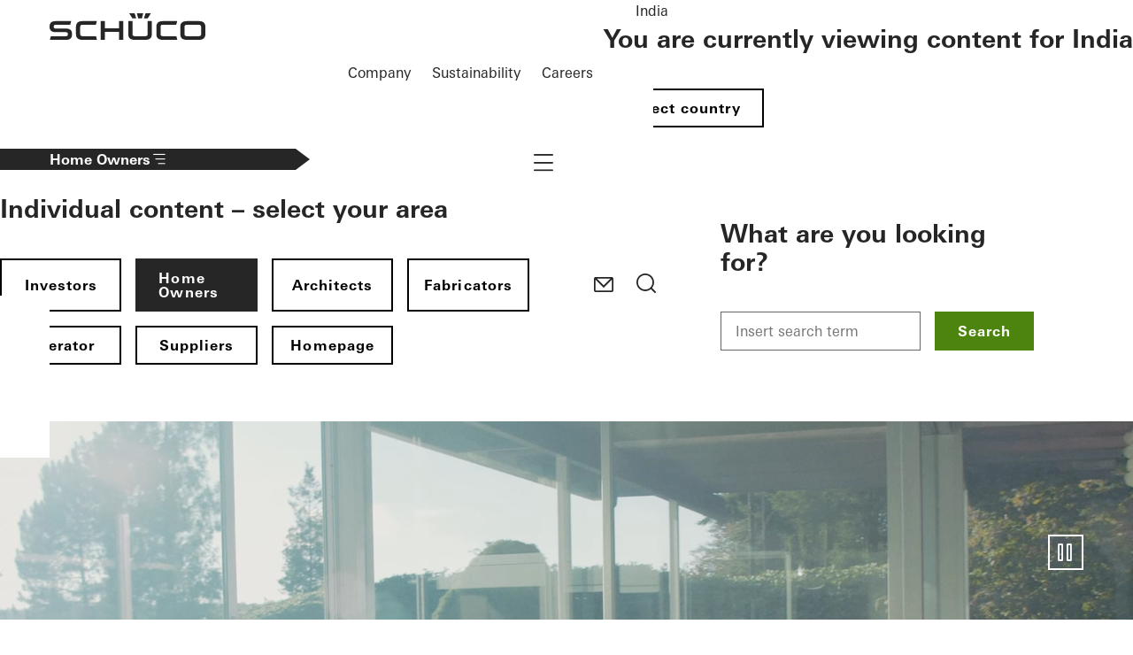

--- FILE ---
content_type: text/html;charset=UTF-8
request_url: https://www.schueco.com/in/home-owners
body_size: 18067
content:

<!DOCTYPE html>
<html lang="en-IN" dir="ltr"    class="no-js sc-web">
<head >
<meta charset="UTF-8">
<meta name="viewport" content="width=device-width, initial-scale=1">
<title >Home Owners</title>
<script src="/resource/themes/web/js/lazy-4632198-42.js" ></script>
<script>document.documentElement.className = document.documentElement.className.replace(/no-js/, "js");</script>
<style>
@charset "UTF-8";@font-face{font-family:schueco-iconfont;src:url() format("truetype"),url() format("woff"),url() format("woff2")}i[class*=" icon-"]:before,i[class^=icon-]:before{-webkit-font-smoothing:antialiased;-moz-osx-font-smoothing:grayscale;font-family:schueco-iconfont!important;font-style:normal;font-variant:normal;font-weight:400!important;line-height:1;text-transform:none}.icon-zip-search:before{content:""}.icon-youtube:before{content:""}.icon-www:before{content:""}.icon-workplace:before{content:""}.icon-upload:before{content:""}.icon-search:before{content:""}.icon-play:before{content:""}.icon-pinterest:before{content:""}.icon-phone:before{content:""}.icon-pause:before{content:""}.icon-navi:before{content:""}.icon-navi-2:before{content:""}.icon-mail:before{content:""}.icon-login:before{content:""}.icon-linkedin:before{content:""}.icon-link-popup:before{content:""}.icon-link-external:before{content:""}.icon-link-download:before{content:""}.icon-instagram:before{content:""}.icon-info:before{content:""}.icon-ico-plus:before{content:""}.icon-fax:before{content:""}.icon-facebook:before{content:""}.icon-edit:before{content:""}.icon-compare:before{content:""}.icon-close:before,:has(#se-01-navigation-main:checked) .main-header label[for=se-01-navigation-main] i.icon-navi:before{content:""}.icon-chevron-up:before{content:""}.icon-chevron-right:before{content:""}.icon-chevron-left:before{content:""}.icon-chevron-down:before{content:""}.icon-check:before{content:""}.icon-arrow-up:before{content:""}.icon-arrow-right:before{content:""}.icon-arrow-left:before{content:""}.icon-arrow-external:before{content:""}.icon-arrow-down:before{content:""}.icon-3point:before{content:""}.icon{font-size:2rem}.se-01-navigation-main .se-09-popover a.se-btn .icon,.se-btn .icon{display:flex;font-size:28px;padding:6px;place-content:center}button{color:#262626}svg,svg *{fill:#262626}html{scroll-behavior:smooth}*{box-sizing:border-box}button{appearance:none;background:none;border:0;cursor:pointer;font:inherit;margin:0;outline:none;padding:0}.logo{display:inline-block;height:22px}.logo img{height:100%}a{color:inherit;text-decoration:none}.email{overflow-wrap:anywhere;word-break:normal}main :first-child{margin-top:0}input{border:none;color:#262626}[hidden]{display:none!important}body{background-color:#fff;color:#262626;margin:0;padding:0}.se-01-navigation-main .se-09-popover a.se-btn,.se-btn{display:inline-grid;flex-shrink:0;font-family:Univers Bold,Univers Bold Fallback,sans-serif;font-size:1rem;gap:1em;letter-spacing:1.04px;line-height:1;padding:12px 24px;place-content:center;text-align:left;transition:.4s;width:-moz-fit-content;width:fit-content}.se-btn--primary{background:#4c840d;border:2px solid #4c840d;color:#fff}.se-btn--primary:focus-visible{border-color:#00a2d1}.se-btn--primary--active,.se-btn--primary:active,.se-btn--primary[active=true]{background:#78b928;border-color:#78b928;color:#fff}.se-btn--primary--hover,.se-btn--primary:hover{background:#666;border-color:#666;color:#fff}.se-btn--primary:disabled,.se-btn--primary[disabled]{background:#e6e6e6;border-color:#e6e6e6;color:#999;cursor:not-allowed;pointer-events:none}.se-01-navigation-main .se-09-popover a.se-btn--secondary,.se-btn--secondary{border:2px solid #000;color:#000}.se-01-navigation-main .se-09-popover a.se-btn--secondary:focus-visible,.se-btn--secondary:focus-visible{border-color:#00a2d1}.se-01-navigation-main .se-09-popover a.se-btn--secondary:active,.se-01-navigation-main .se-09-popover a.se-btn--secondary[active=true],.se-btn--secondary--active,.se-btn--secondary:active,.se-btn--secondary[active=true]{background:#262626;border-color:#262626;color:#fff}.se-01-navigation-main .se-09-popover a.se-btn--secondary:hover,.se-btn--secondary--hover,.se-btn--secondary:hover{background:#666;border-color:#666;color:#fff}.se-01-navigation-main .se-09-popover a.se-btn--secondary:disabled,.se-01-navigation-main .se-09-popover a.se-btn--secondary[disabled],.se-btn--secondary:disabled,.se-btn--secondary[disabled]{border-color:#e6e6e6;color:#e6e6e6;cursor:not-allowed;pointer-events:none}.se-btn--secondary--dark{border-color:#fff;color:#fff}.se-btn--secondary--dark:hover{border-color:#666}.se-icon-button:not(.se-btn){padding:4px}.se-01-navigation-main .se-09-popover a.se-icon-button.se-btn,.se-icon-button.se-btn{align-items:center;display:flex;flex-direction:row;justify-content:center}.se-01-navigation-main .se-09-popover a.se-icon-button.se-btn:not(.se-icon-button--feature-flag),.se-icon-button.se-btn:not(.se-icon-button--feature-flag){padding:4px 12px}.se-icon-button.se-btn:not(.se-icon-button--feature-flag)[data-has-label]{padding-right:24px}.se-icon-button.se-btn.se-icon-button--feature-flag[data-has-label]{padding-block:8px}.se-icon-button.se-btn.se-icon-button--feature-flag[data-has-icon]{gap:8px}.se-icon-button.se-btn.se-icon-button--feature-flag[data-has-icon] i,.se-icon-button.se-btn.se-icon-button--feature-flag[data-has-icon] img{max-height:24px;max-width:24px;padding:0}.se-icon-button.se-btn.se-icon-button--feature-flag[data-has-icon]:not([data-has-label]){padding:8px}.se-icon-button.se-btn.se-icon-button--feature-flag[data-has-icon]:not([data-has-label]) i,.se-icon-button.se-btn.se-icon-button--feature-flag[data-has-icon]:not([data-has-label]) img{max-height:calc($icon-button-icon-size + 4px);max-width:calc($icon-button-icon-size + 4px)}.se-icon-button .icon{font-size:1.75rem;height:1.75rem}a,abbr,acronym,address,applet,article,aside,audio,b,big,blockquote,body,canvas,caption,center,cite,code,dd,del,details,dfn,div,dl,dt,em,embed,fieldset,figcaption,figure,footer,form,h1,h2,h3,h4,h5,h6,header,hgroup,html,i,iframe,img,ins,kbd,label,legend,li,mark,menu,nav,object,ol,output,p,pre,q,ruby,s,samp,section,small,span,strike,strong,sub,summary,table,tbody,td,tfoot,th,thead,time,tr,tt,u,ul,var,video{border:0;font-size:100%;font:inherit;margin:0;padding:0;vertical-align:baseline}article,aside,details,figcaption,figure,footer,header,hgroup,menu,nav,section{display:block}body{hyphens:auto;line-height:1}ol,ul{list-style:none}blockquote,q{quotes:none}blockquote:after,blockquote:before,q:after,q:before{content:none}table{border-collapse:collapse;border-spacing:0}details>summary{cursor:pointer;list-style:none}details summary::-webkit-details-marker{display:none}input:focus-visible,select:focus-visible{outline:2px solid #00a2d1}.icon{display:grid;place-items:center}.skip-link,.sr-only{clip:rect(0,0,0,0);border-width:0;height:1px;margin:-1px;overflow:hidden;padding:0;position:absolute;white-space:nowrap;width:1px}.not-sry-only,.skip-link:focus{clip:auto;height:auto;margin:0;overflow:visible;padding:0;position:static;white-space:normal;width:auto}nav ul{list-style:none;margin:0;padding-left:0}.se-01-navigation-main,.se-01-navigation-main .desktop-level-2-flyout-container[open],.se-01-navigation-main .se-04-main-navigation-flyout,.se-05-breadcrumb .se-05-breadcrumb-list-container{-ms-overflow-style:none;scrollbar-width:none}.se-01-navigation-main .desktop-level-2-flyout-container[open]::-webkit-scrollbar,.se-01-navigation-main .se-04-main-navigation-flyout::-webkit-scrollbar,.se-01-navigation-main::-webkit-scrollbar,.se-05-breadcrumb .se-05-breadcrumb-list-container::-webkit-scrollbar{display:none}.web-animation--img-kb,.web-animation--img-kb .ci-image-wrapper{overflow:hidden}.web-animation--img-kb img{margin-inline-start:0;position:relative;transform-origin:top right;transition-delay:0s;transition-duration:.8s;transition-property:all;transition-timing-function:ease-in-out;width:100%}.web-animation--img-kb:hover img{transform:scale(1.03)}.se-05-breadcrumb{backdrop-filter:blur(.35rem);-webkit-backdrop-filter:blur(.35rem)}.ci-image-wrapper img{display:block;height:100%;max-width:100%;object-fit:cover;width:100%}.ci-image-wrapper.sco-media-cover{inset:0;object-fit:cover;position:absolute}.ci-image-wrapper.sco-media-contain img{object-fit:contain}.sco-media-video-wrapper{position:relative}.sco-media-video-wrapper video{display:block;height:100%;object-fit:cover;width:100%}.sco-media-video-wrapper .sco-media-youtube-video{aspect-ratio:16/9;display:block;height:100%;width:100%}.sco-media-video-wrapper .sco-media-youtube-consent{align-items:center;display:none;flex-direction:column;height:100%;left:0;pointer-events:none;position:absolute;top:0;width:100%}.sco-media-video-wrapper .sco-media-youtube-consent.visible{display:flex}.sco-media-video-wrapper .sco-media-youtube-consent:before{background:rgba(0,0,0,.7);content:"";height:100%;left:0;pointer-events:none;position:absolute;top:0;width:100%;z-index:1}.sco-media-video-wrapper .sco-media-youtube-consent img{height:100%;left:0;position:absolute;top:0;width:100%}.sco-media-video-wrapper .sco-media-youtube-consent-button{pointer-events:all;z-index:1}.web-module-background-image{position:relative}.web-module-background-image:after{background:linear-gradient(180deg,transparent 30%,rgba(0,0,0,.6));background:linear-gradient(0deg,transparent 30%,rgba(0,0,0,.6));content:"";inset:0;min-height:50%;position:absolute}.sco-video-button-play{align-items:center;border-color:#fff;bottom:32px;color:#fff;display:flex;height:40px;justify-content:center;padding:0;position:absolute;right:24px;transition:all .4s,right 0s,bottom 0s;width:40px;z-index:1}@media (min-width:650px){.sco-video-button-play{bottom:32px;right:40px}}@media (min-width:900px){.sco-video-button-play{bottom:40px;right:56px}}@media (min-width:1440px){.sco-video-button-play{bottom:40px;right:80px}}.web-module-wrapper{margin-inline:auto;max-width:2560px;scroll-margin-top:var(--se-01-header-height,100px)}.web-module-content,.web-module-content-wrapper{position:relative}.web-module-background--white{background-color:#fff}.web-module-background--light-gray{background-color:#e6e6e6}.web-module-background--paper-gray{background-color:#f2f2f2}.web-module-background--green{background-color:#4c840d}.web-module-background-image{height:100%;left:0;overflow:hidden;position:absolute;top:0;width:100%}.web-module-background-image img{filter:blur(.5rem);height:100%;object-fit:cover;width:100%}.web-module-footer,.web-module-header{position:relative}.web-module-footer .web-module-footer-content,.web-module-footer .web-module-header-content,.web-module-header .web-module-footer-content,.web-module-header .web-module-header-content{display:flex;flex-direction:column;gap:16px;padding-block-end:32px}@media (min-width:650px){.web-module-footer .web-module-footer-content,.web-module-footer .web-module-header-content,.web-module-header .web-module-footer-content,.web-module-header .web-module-header-content{gap:24px;padding-block-end:40px}}.web-module-footer .web-module-header-content,.web-module-header .web-module-header-content{max-width:100%;width:80ch}.web-module-content-wrapper:has(.web-module-background-image) .web-module-footer,.web-module-content-wrapper:has(.web-module-background-image) .web-module-header{color:#fff}.web-module-spacing--placement-inner,.web-module-wrapper{padding-inline:8px}@media (min-width:650px){.web-module-spacing--placement-inner,.web-module-wrapper{padding-inline:16px}}@media (min-width:1120px){.web-module-spacing--placement-inner,.web-module-wrapper{padding-inline:24px}}.web-module-spacing--module-outer,.web-module-wrapper{margin-block:8px}@media (min-width:650px){.web-module-spacing--module-outer,.web-module-wrapper{margin-block:16px}}@media (min-width:1120px){.web-module-spacing--module-outer,.web-module-wrapper{margin-block:24px}}.web-module-content-wrapper,.web-module-spacing--module-inner,.web-module-spacing--module-inner-none .web-module-header,.web-module-spacing--module-inner-x-only,.web-module-spacing--module-inner-x-only .web-module-header,.web-module-spacing--module-inner-y-only,.web-module-spacing--module-inner-y-only .web-module-header{padding:32px 24px}@media (min-width:650px){.web-module-content-wrapper,.web-module-spacing--module-inner,.web-module-spacing--module-inner-none .web-module-header,.web-module-spacing--module-inner-x-only,.web-module-spacing--module-inner-x-only .web-module-header,.web-module-spacing--module-inner-y-only,.web-module-spacing--module-inner-y-only .web-module-header{padding:40px}}@media (min-width:1120px){.web-module-content-wrapper,.web-module-spacing--module-inner,.web-module-spacing--module-inner-none .web-module-header,.web-module-spacing--module-inner-x-only,.web-module-spacing--module-inner-x-only .web-module-header,.web-module-spacing--module-inner-y-only,.web-module-spacing--module-inner-y-only .web-module-header{padding:56px}}@media (min-width:1440px){.web-module-content-wrapper,.web-module-spacing--module-inner,.web-module-spacing--module-inner-none .web-module-header,.web-module-spacing--module-inner-x-only,.web-module-spacing--module-inner-x-only .web-module-header,.web-module-spacing--module-inner-y-only,.web-module-spacing--module-inner-y-only .web-module-header{padding:80px}}.web-module-content-wrapper .web-module-content,.web-module-spacing--module-inner .web-module-content,.web-module-spacing--module-inner-none .web-module-header .web-module-content,.web-module-spacing--module-inner-x-only .web-module-content,.web-module-spacing--module-inner-y-only .web-module-content{margin:auto;max-width:1440px}.web-module-spacing--module-inner-y-only{padding-inline:0}.web-module-spacing--module-inner-y-only .web-module-header{padding-block:0}.web-module-spacing--module-inner-y-only>.web-module-content{max-width:none}.web-module-spacing--module-inner-x-only{padding-block:0}.web-module-spacing--module-inner-x-only .web-module-header{padding-inline:0}.web-module-spacing--module-inner-none{padding:0}.web-module-spacing--module-inner-none .web-module-header{padding-block-end:0}.web-module-spacing--module-inner-none>.web-module-content{max-width:none}.main-header{background:#fff;display:flex;flex-wrap:wrap;justify-content:space-between;position:sticky;top:0;z-index:10}@media print{.main-header{position:relative}}.main-header:has(.se-05-breadcrumb){margin-bottom:3rem}@media (min-width:900px){.main-header:has(.se-05-breadcrumb){margin-bottom:4rem}}@media (max-width:899px){.main-header{align-items:center;flex-wrap:wrap;justify-content:flex-start}.main-header label[for=se-01-navigation-main]{display:grid;order:3;place-content:center}}.main-header label[for=se-01-navigation-main] i.icon-navi{font-size:2rem}.main-header .logo{align-items:flex-end;display:grid;font-size:22px;height:auto;margin-block:16px;margin-left:24px;margin-right:16px;max-height:44px;max-width:130px;place-content:start}@media (min-width:650px){.main-header .logo{font-size:24px;margin-block:18px;margin-left:40px;max-height:48px;max-width:141px}}@media (min-width:900px){.main-header .logo{margin-left:56px}}@media (min-width:1120px){.main-header .logo{font-size:30px;margin-block:24px;max-height:60px;max-width:180px}}@media (min-width:1440px){.main-header .logo{margin-left:80px}}.main-header .logo img{height:100%;object-fit:contain;width:100%}.main-header.minimal-header{align-items:center}.main-header.minimal-header .header-navigation-container{width:auto}@media (min-width:900px){.main-header.minimal-header .meta-navigation{display:none}}.main-header.minimal-header .targetgroup-navigation{display:none}@media (min-width:650px){.main-header.minimal-header .logo{margin-block:16px}}@media (min-width:1120px){.main-header.minimal-header .logo{font-size:24px;max-height:48px;max-width:141px}}.main-header .header-navigation-container{display:flex;flex-grow:1;margin-right:24px}@media (max-width:899px){.main-header .header-navigation-container{justify-content:end}}@media (min-width:650px){.main-header .header-navigation-container{margin-right:40px}}@media (min-width:900px){.main-header .header-navigation-container{margin-right:56px;width:100%}}@media (min-width:1440px){.main-header .header-navigation-container{margin-right:80px}}.main-header:after{box-shadow:0 4px 24px 0 rgba(0,0,0,.15);content:"";display:block;height:100%;inset:0 0 auto;pointer-events:none;position:absolute}.icon-navigation{display:flex;gap:12px;justify-content:flex-end;margin-right:12px}@media (min-width:900px){.icon-navigation{gap:0;margin-right:0}}.icon-navigation li,.icon-navigation ul{display:contents}.icon-navigation--link{display:grid;place-content:center}@media (min-width:900px){.icon-navigation--link{padding:6px 12px 10px}}.icon-navigation--link picture{display:grid;place-items:center}.icon-navigation--link img{height:32px;width:32px}.se-01-navigation-main{flex-basis:auto;flex-grow:1;font-size:18px}.se-01-navigation-main .se-01-navigation-main-title{display:none}@media (max-width:899px){.se-01-navigation-main{background:#fff;border-top:1px solid #e6e6e6;inset:54px 0 0 0;justify-content:stretch;overflow-y:auto;padding:0 16px 16px;position:fixed;z-index:1}.se-01-navigation-main:has([name=level-1]:open){padding-top:80px}.se-01-navigation-main .se-01-navigation-main-title{display:block;font-family:Univers Bold,Univers Bold Fallback,sans-serif;margin-block-start:16px;padding-block:12px}}@media (min-width:900px){.se-01-navigation-main{display:flex;justify-content:center;margin-inline:40px}.se-01-navigation-main [name=level-0]>.desktop-level-2-flyout-container[open],.se-01-navigation-main [name=level-0]>.se-04-main-navigation-flyout{height:calc(var(--vh, 1vh)*100 - 100%);top:100%}.se-01-navigation-main .se-01-main-navigation-item>a,.se-01-navigation-main [name=level-1]>.desktop-level-2-flyout-container[open],.se-01-navigation-main [name=level-1]>.se-04-main-navigation-flyout{display:none}}.se-01-navigation-main li:not(:has(>.flyout-headline)){border-bottom:1px solid #e6e6e6}.se-01-navigation-main .location-language-selector-button,.se-01-navigation-main .se-04-main-navigation-flyout--back-button,.se-01-navigation-main a,.se-01-navigation-main summary{align-items:center;display:flex;gap:16px;justify-content:space-between;min-width:max-content;padding:8px 16px 12px}.minimal-header .se-01-navigation-main .location-language-selector-button,.minimal-header .se-01-navigation-main .se-04-main-navigation-flyout--back-button,.minimal-header .se-01-navigation-main a,.minimal-header .se-01-navigation-main summary{padding-block:10px}.se-01-navigation-main .se-09-popover a:after{content:none}.se-01-navigation-main .icon{font-size:1.25rem;transition:.2s ease-in-out}@media (max-width:899px){.se-01-navigation-main .se-01-main-navigation{flex:100%;position:relative}}@media (min-width:900px){.se-01-navigation-main .se-01-main-navigation{display:flex}.se-01-navigation-main .se-01-main-navigation li{display:contents;font-family:Univers Bold,Univers Bold Fallback,sans-serif}.se-01-navigation-main .se-01-main-navigation [name=level-0]>.desktop-level-2-flyout-container[open],.se-01-navigation-main .se-01-main-navigation [name=level-0]>.se-04-main-navigation-flyout{border-top:1px solid #e6e6e6}.se-01-navigation-main .se-01-main-navigation [name=level-0]>.desktop-level-2-flyout-container[open] li,.se-01-navigation-main .se-01-main-navigation [name=level-0]>.se-04-main-navigation-flyout li{display:contents;font-family:Univers,Univers Regular Fallback,sans-serif}.se-01-navigation-main .se-01-main-navigation [name=level-0]>summary{display:none}}.se-01-navigation-main .desktop-level-2-flyout-container[open],.se-01-navigation-main .se-04-main-navigation-flyout{background-color:#fff;display:flex;flex-direction:column;font-weight:400;min-width:-moz-fit-content;min-width:fit-content;overflow-y:auto;position:absolute;z-index:1}@media (max-width:899px){.se-01-navigation-main .desktop-level-2-flyout-container[open],.se-01-navigation-main .se-04-main-navigation-flyout{inset:0}}@media (min-width:900px){.se-01-navigation-main .desktop-level-2-flyout-container[open],.se-01-navigation-main .se-04-main-navigation-flyout{border-left:1px solid #e6e6e6;height:100%;left:0;min-width:unset;padding:80px;width:50%}.se-01-navigation-main .desktop-level-2-flyout-container[open] .desktop-level-2-flyout-container[open],.se-01-navigation-main .desktop-level-2-flyout-container[open] .se-04-main-navigation-flyout,.se-01-navigation-main .se-04-main-navigation-flyout .desktop-level-2-flyout-container[open],.se-01-navigation-main .se-04-main-navigation-flyout .se-04-main-navigation-flyout{left:100%;top:0}.se-01-navigation-main .desktop-level-2-flyout-container[open] a,.se-01-navigation-main .desktop-level-2-flyout-container[open] summary,.se-01-navigation-main .se-04-main-navigation-flyout a,.se-01-navigation-main .se-04-main-navigation-flyout summary{min-width:unset}}@media (min-width:1440px){.se-01-navigation-main .desktop-level-2-flyout-container[open],.se-01-navigation-main .se-04-main-navigation-flyout{width:640px}}.se-01-navigation-main .se-04-main-navigation-flyout--back-button .icon{rotate:180deg}@media (max-width:899px){.se-01-navigation-main .se-04-main-navigation-flyout--back-button .icon{font-size:1.5rem;margin-inline:0 .75rem}.se-01-navigation-main .se-04-main-navigation-flyout--back-button .icon:before{content:""}}@media (min-width:900px){.se-01-navigation-main .se-04-main-navigation-flyout--back-button{display:none}}.se-01-navigation-main .flyout-headline{color:#000;justify-content:flex-start;margin-bottom:1rem;padding:1.125rem 2.5rem}.se-01-navigation-main .flyout-headline .icon{font-size:1.5rem;margin-inline:-1.5rem .5rem}.se-01-navigation-main .flyout-backdrop{backdrop-filter:blur(.5rem);-webkit-backdrop-filter:blur(.5rem);height:calc(var(--vh, 1vh)*100);inset:100% 0 0;position:absolute;z-index:-1}@media (max-width:899px){.se-01-navigation-main .flyout-backdrop{display:none}}.se-01-navigation-main .flyout-close{color:#000;cursor:pointer;position:absolute;right:80px;top:40px;translate:0 -50%}@media (max-width:899px){.se-01-navigation-main .flyout-close{display:none}}@media (min-width:900px){.se-01-navigation-main .desktop-level-2-flyout-container[open],.se-01-navigation-main .desktop-level-2-flyout-container[open] .overflow-indicator{left:50%}}@media (min-width:1440px){.se-01-navigation-main .desktop-level-2-flyout-container[open],.se-01-navigation-main .desktop-level-2-flyout-container[open] .overflow-indicator{left:640px}}@media (min-width:900px){.hide-desktop{display:none}}.icon-navigation--link,.meta-navigation a:not(.se-btn),.meta-navigation button:not(.se-09-popover-close-btn),.se-01-navigation-main .flyout-headline,.se-01-navigation-main .location-language-selector-button,.se-01-navigation-main .se-04-main-navigation-flyout--back-button,.se-01-navigation-main a,.se-01-navigation-main summary{border-color:transparent;position:relative}.icon-navigation--link:after,.meta-navigation a:not(.se-btn):after,.meta-navigation button:not(.se-09-popover-close-btn):after,.se-01-navigation-main .flyout-headline:after,.se-01-navigation-main .location-language-selector-button:after,.se-01-navigation-main .se-04-main-navigation-flyout--back-button:after,.se-01-navigation-main a:after,.se-01-navigation-main summary:after{background-color:currentColor;content:"";display:block;height:2px;inset:auto 50% 0 50%;position:absolute;transition:inset .3s}@media (hover:hover) and (pointer:fine){.icon-navigation--link:active,.icon-navigation--link:focus-visible,.icon-navigation--link:hover,.meta-navigation a:active:not(.se-btn),.meta-navigation a:focus-visible:not(.se-btn),.meta-navigation a:hover:not(.se-btn),.meta-navigation button:active:not(.se-09-popover-close-btn),.meta-navigation button:focus-visible:not(.se-09-popover-close-btn),.meta-navigation button:hover:not(.se-09-popover-close-btn),.se-01-navigation-main .flyout-headline:active,.se-01-navigation-main .flyout-headline:focus-visible,.se-01-navigation-main .flyout-headline:hover,.se-01-navigation-main .location-language-selector-button:active,.se-01-navigation-main .location-language-selector-button:focus-visible,.se-01-navigation-main .location-language-selector-button:hover,.se-01-navigation-main .se-04-main-navigation-flyout--back-button:active,.se-01-navigation-main .se-04-main-navigation-flyout--back-button:focus-visible,.se-01-navigation-main .se-04-main-navigation-flyout--back-button:hover,.se-01-navigation-main a:active,.se-01-navigation-main a:focus-visible,.se-01-navigation-main a:hover,.se-01-navigation-main summary:active,.se-01-navigation-main summary:focus-visible,.se-01-navigation-main summary:hover{color:#000}.icon-navigation--link:active:after,.icon-navigation--link:focus-visible:after,.icon-navigation--link:hover:after,.meta-navigation a:not(.se-btn):active:after,.meta-navigation a:not(.se-btn):focus-visible:after,.meta-navigation a:not(.se-btn):hover:after,.meta-navigation button:not(.se-09-popover-close-btn):active:after,.meta-navigation button:not(.se-09-popover-close-btn):focus-visible:after,.meta-navigation button:not(.se-09-popover-close-btn):hover:after,.se-01-navigation-main .flyout-headline:active:after,.se-01-navigation-main .flyout-headline:focus-visible:after,.se-01-navigation-main .flyout-headline:hover:after,.se-01-navigation-main .location-language-selector-button:active:after,.se-01-navigation-main .location-language-selector-button:focus-visible:after,.se-01-navigation-main .location-language-selector-button:hover:after,.se-01-navigation-main .se-04-main-navigation-flyout--back-button:active:after,.se-01-navigation-main .se-04-main-navigation-flyout--back-button:focus-visible:after,.se-01-navigation-main .se-04-main-navigation-flyout--back-button:hover:after,.se-01-navigation-main a:active:after,.se-01-navigation-main a:focus-visible:after,.se-01-navigation-main a:hover:after,.se-01-navigation-main summary:active:after,.se-01-navigation-main summary:focus-visible:after,.se-01-navigation-main summary:hover:after{inset:auto 0 0 0}}.active.icon-navigation--link,.icon-navigation--link[active=true],.meta-navigation a.active:not(.se-btn),.meta-navigation a[active=true]:not(.se-btn),.meta-navigation button.active:not(.se-09-popover-close-btn),.meta-navigation button[active=true]:not(.se-09-popover-close-btn),.se-01-navigation-main .active.flyout-headline,.se-01-navigation-main .active.location-language-selector-button,.se-01-navigation-main .active.se-04-main-navigation-flyout--back-button,.se-01-navigation-main .flyout-headline[active=true],.se-01-navigation-main .location-language-selector-button[active=true],.se-01-navigation-main .se-04-main-navigation-flyout--back-button[active=true],.se-01-navigation-main a.active,.se-01-navigation-main a[active=true],.se-01-navigation-main summary.active,.se-01-navigation-main summary[active=true]{color:#000;font-family:Univers Bold,Univers Bold Fallback,sans-serif}.active.icon-navigation--link:after,.icon-navigation--link[active=true]:after,.meta-navigation a.active:not(.se-btn):after,.meta-navigation a:not(.se-btn)[active=true]:after,.meta-navigation button.active:not(.se-09-popover-close-btn):after,.meta-navigation button:not(.se-09-popover-close-btn)[active=true]:after,.se-01-navigation-main .active.flyout-headline:after,.se-01-navigation-main .active.location-language-selector-button:after,.se-01-navigation-main .active.se-04-main-navigation-flyout--back-button:after,.se-01-navigation-main .flyout-headline[active=true]:after,.se-01-navigation-main .location-language-selector-button[active=true]:after,.se-01-navigation-main .se-04-main-navigation-flyout--back-button[active=true]:after,.se-01-navigation-main a.active:after,.se-01-navigation-main a[active=true]:after,.se-01-navigation-main summary.active:after,.se-01-navigation-main summary[active=true]:after{inset:auto 0 0 0}.se-01-navigation-main .flyout-headline,.se-01-navigation-main .location-language-selector-button[active=true],.se-01-navigation-main a[active=true],.se-01-navigation-main summary[active=true]{color:#000}.se-01-navigation-main .flyout-headline:after,.se-01-navigation-main .location-language-selector-button[active=true]:after,.se-01-navigation-main a[active=true]:after,.se-01-navigation-main summary[active=true]:after{inset:auto 0 0 0}@media (min-width:900px){label[for=se-01-navigation-main]:has(~.se-01-navigation-main){display:none}}@media (max-width:899px){.se-01-navigation-main{display:none}#se-01-navigation-main:checked+.se-01-navigation-main{display:flex}}.overflow-indicator{align-items:center;bottom:0;display:none;height:104px;justify-content:center;left:0;overflow:hidden;pointer-events:none;position:fixed;width:100%;z-index:10}.overflow-indicator.active{display:flex}@media (min-width:900px){.overflow-indicator{width:50%}}@media (min-width:1440px){.overflow-indicator{width:640px}}.overflow-indicator .navigation-fade{background-image:linear-gradient(hsla(0,0%,95%,0),#fff);height:100%;width:100%}.overflow-indicator .icon{color:#000;font-size:2rem;position:absolute}.meta-navigation{align-items:center;display:flex;justify-content:flex-end;margin-inline:56px}@media (max-width:899px){.meta-navigation{display:none}}@media (min-width:1440px){.meta-navigation{margin-inline:80px}}.meta-navigation ul{display:contents}.meta-navigation a:not(.se-btn),.meta-navigation button:not(.se-09-popover-close-btn){display:inline-block;line-height:1.5;padding:0 12px 4px}.meta-navigation a:not(.se-btn):after,.meta-navigation button:not(.se-09-popover-close-btn):after{height:1px}.meta-navigation .se-01-navigation-meta-title{display:none}.meta-navigation--mobile{padding-top:32px}@media (max-width:899px){.meta-navigation--mobile{flex:100%}}@media (min-width:900px){.meta-navigation--mobile{display:none}}.meta-navigation--mobile ul{flex:100%}.meta-navigation--mobile .se-01-navigation-meta-title{display:block;font-family:Univers Bold,Univers Bold Fallback,sans-serif;padding-block:12px}@media (max-width:899px){.location-language-selector-button{width:100%}}@media (min-width:900px){.location-language-selector-button{margin-left:24px}}.location-language-selector{display:flex;flex-direction:column;gap:24px}.location-language-selector .headline-4{margin-top:32px}.language-navigation{display:flex;gap:8px}.language-navigation li,.language-navigation ul{display:contents}@media (max-width:899px){.targetgroup-navigation{flex:100%}}.targetgroup-navigation .targetgroup-navigation-button{align-items:center;background-color:#262626;color:#fff;display:flex;flex-direction:row-reverse;gap:.5em;justify-content:flex-end;padding-block:8px;padding-inline:24px;white-space:nowrap}@media (max-width:899px){.targetgroup-navigation .targetgroup-navigation-button{width:100%}}@media (min-width:650px){.targetgroup-navigation .targetgroup-navigation-button{min-width:350px;padding-inline:40px}}@media (min-width:900px){.targetgroup-navigation .targetgroup-navigation-button{clip-path:polygon(0 0,calc(100% - 1em) 0,100% 50%,calc(100% - 1em) 100%,0 100%);padding-left:56px}}@media (min-width:1440px){.targetgroup-navigation .targetgroup-navigation-button{padding-left:80px}}.targetgroup-navigation .targetgroup-navigation-button .icon{font-size:1.25em;line-height:1}.se-05-breadcrumb{background:hsla(0,0%,100%,.8);font-size:1rem;inset:100% 0 auto;padding-block:10px;padding-inline:24px;position:absolute}@media (min-width:650px){.se-05-breadcrumb{padding-inline:40px}}@media (min-width:900px){.se-05-breadcrumb{padding-block:16px;padding-inline:56px}}@media (min-width:1440px){.se-05-breadcrumb{padding-inline:80px}}@media (max-width:899px){.minimal-header .se-05-breadcrumb{display:none}}@media print and (max-width:899px){.minimal-header .se-05-breadcrumb{display:block}}.se-05-breadcrumb .se-05-breadcrumb-list{align-items:center;display:flex;gap:12px}.se-05-breadcrumb .se-05-breadcrumb-list-container{overflow:scroll}.se-05-breadcrumb li{align-items:center;display:flex;gap:12px}.se-05-breadcrumb .current-location,.se-05-breadcrumb a{flex-shrink:0;line-height:1.5rem;white-space:nowrap}@media (min-width:900px){.se-05-breadcrumb .current-location,.se-05-breadcrumb a{line-height:1.75rem}}.se-05-breadcrumb.is-overflown{direction:rtl}.se-05-breadcrumb.is-overflown .se-05-breadcrumb-list{direction:ltr;justify-content:flex-end}.se-05-breadcrumb.is-overflown.overflow-left:before{background-image:linear-gradient(90deg,#fff,transparent);content:"";height:100%;left:24px;pointer-events:none;position:absolute;top:0;width:104px;z-index:1}@media (min-width:650px){.se-05-breadcrumb.is-overflown.overflow-left:before{left:40px}}@media (min-width:900px){.se-05-breadcrumb.is-overflown.overflow-left:before{left:56px}}@media (min-width:1440px){.se-05-breadcrumb.is-overflown.overflow-left:before{left:80px}}.se-05-breadcrumb.is-overflown.overflow-right:after{background-image:linear-gradient(270deg,#fff,transparent);content:"";height:100%;pointer-events:none;position:absolute;right:24px;top:0;width:104px;z-index:1}@media (min-width:650px){.se-05-breadcrumb.is-overflown.overflow-right:after{right:40px}}@media (min-width:900px){.se-05-breadcrumb.is-overflown.overflow-right:after{right:56px}}@media (min-width:1440px){.se-05-breadcrumb.is-overflown.overflow-right:after{right:80px}}.se-05-breadcrumb-divider{background:#000;display:block;height:16px;width:1px}@font-face{ascent-override:91%;descent-override:16%;font-family:Univers Regular Fallback;font-style:normal;font-weight:400;line-gap-override:normal;size-adjust:104%;src:local(Arial)}@font-face{font-display:swap;font-family:Univers;font-style:normal;font-weight:400;src:local("Univers"),url() format("woff2"),url() format("woff")}@font-face{ascent-override:100%;descent-override:normal;font-family:Univers Bold Fallback;font-style:normal;font-weight:700;line-gap-override:2%;size-adjust:91%;src:local("Arial Black")}@font-face{font-display:swap;font-family:Univers Bold;font-style:normal;font-weight:700;src:local("Univers Bold"),local("UniversBold"),url() format("woff2"),url() format("woff")}.headline-0{content:"text-40";font-family:Univers Bold,Univers Bold Fallback,sans-serif;font-size:2.5rem;line-height:3rem}@media (min-width:650px){.headline-0{font-size:3rem;line-height:3.5rem}}@media (min-width:1120px){.headline-0{font-size:3.5rem;line-height:4.25rem}}.headline-1{content:"text-32";font-family:Univers Bold,Univers Bold Fallback,sans-serif;font-size:2rem;line-height:2.375rem}@media (min-width:650px){.headline-1{font-size:2.25rem;line-height:2.75rem}}@media (min-width:1120px){.headline-1{font-size:2.5rem;line-height:3rem}}.headline-2{content:"text-28";font-family:Univers Bold,Univers Bold Fallback,sans-serif;font-size:1.75rem;line-height:2rem}@media (min-width:650px){.headline-2{font-size:1.875rem;line-height:2.25rem}}@media (min-width:1120px){.headline-2{font-size:2rem;line-height:2.375rem}}.headline-3{content:"text-24";font-family:Univers Bold,Univers Bold Fallback,sans-serif;font-size:1.5rem;line-height:1.75rem}@media (min-width:650px){.headline-3{font-size:1.625rem;line-height:1.875rem}}@media (min-width:1120px){.headline-3{font-size:1.75rem;line-height:2rem}}.headline-4{content:"text-20";font-family:Univers Bold,Univers Bold Fallback,sans-serif;font-size:1.25rem;line-height:1.5rem}@media (min-width:650px){.headline-4{font-size:1.375rem;line-height:1.625rem}}@media (min-width:1120px){.headline-4{font-size:1.5rem;line-height:1.75rem}}.headline-5{content:"text-18";font-family:Univers Bold,Univers Bold Fallback,sans-serif;font-size:1.125rem;line-height:1.3125rem}@media (min-width:650px){.headline-5{font-size:1.125rem;line-height:1.3125rem}}@media (min-width:1120px){.headline-5{font-size:1.125rem;line-height:1.3125rem}}.headline-6{content:"text-16";font-family:Univers Bold,Univers Bold Fallback,sans-serif;font-size:1rem;line-height:1.1875rem}@media (min-width:650px){.headline-6{font-size:1rem;line-height:1.1875rem}}@media (min-width:1120px){.headline-6{font-size:1rem;line-height:1.1875rem}}.regular-extra-big-text{font-family:Univers,Univers Regular Fallback,sans-serif;font-size:1.5rem;line-height:2rem}.bold-extra-big-text{font-family:Univers Bold,Univers Bold Fallback,sans-serif;font-size:1.5rem;line-height:2rem}.regular-big-text,.web-module-footer .web-module-footer-content,.web-module-footer .web-module-header-content,.web-module-header .web-module-footer-content,.web-module-header .web-module-header-content{font-family:Univers,Univers Regular Fallback,sans-serif;font-size:1.25rem;line-height:1.75rem}.bold-big-text{font-family:Univers Bold,Univers Bold Fallback,sans-serif;font-size:1.25rem;line-height:1.75rem}.regular-regular-text,body{font-family:Univers,Univers Regular Fallback,sans-serif;font-size:1.125rem;line-height:1.75rem}.bold-regular-text,.se-01-navigation-main .flyout-headline,.se-01-navigation-main .se-04-main-navigation-flyout--back-button{font-family:Univers Bold,Univers Bold Fallback,sans-serif;font-size:1.125rem;line-height:1.75rem}.meta-navigation,.regular-small-text{font-family:Univers,Univers Regular Fallback,sans-serif;font-size:1rem;line-height:1.5rem}.bold-small-text,.targetgroup-navigation .targetgroup-navigation-button{font-family:Univers Bold,Univers Bold Fallback,sans-serif;font-size:1rem;line-height:1.5rem}</style>
<link rel="stylesheet" href="/resource/themes/web/css/web-4535950-37.css" >
<link rel="preload" href="/resource/crblob/4659572/6c354ee486d72b87aeb46a4506e70a29/universforschueco-430reg-woff2-data.woff2" as="font" type="font/woff2" crossorigin fetchpriority="high" media="(prefers-reduced-data: no-preference)">
<link rel="preload" href="/resource/crblob/4659570/896b01a29fb9dac1f939d1b9de2d9e5c/universforschueco-430reg-woff-data.woff" as="font" type="font/woff" crossorigin fetchpriority="high" media="(prefers-reduced-data: no-preference)">
<link rel="preload" href="/resource/crblob/4659576/d6d288a4c148cb10b76324adf99c6912/universforschueco-630bold-woff2-data.woff2" as="font" type="font/woff2" crossorigin fetchpriority="low" media="(prefers-reduced-data: no-preference)">
<link rel="preload" href="/resource/crblob/4659574/ca8edc968feae6271d3c2c58f03dc1dd/universforschueco-630bold-woff-data.woff" as="font" type="font/woff" crossorigin fetchpriority="low" media="(prefers-reduced-data: no-preference)">
<link rel="shortcut icon" href="/resource/blob/1327686/c0bdcc12cf887d9ae544df74a94cb0dc/schueco-in-favicon.ico" >
<link rel="alternate" hreflang="en-IN" href="/in/home-owners">
<link rel="alternate" hreflang="de-LU" href="/in/privatkunden">
<link rel="alternate" hreflang="de-CH" href="/in/privatkunden">
<link rel="alternate" hreflang="fr-LU" href="/in/particuliers">
<link rel="alternate" hreflang="fr-CH" href="/in/particuliers">
<link rel="alternate" hreflang="de-DE" href="/in/privatkunden">
<link rel="alternate" hreflang="en-DE" href="/in/home-owners">
<link rel="alternate" hreflang="en-GB" href="#e256416">
<link rel="alternate" hreflang="en-TH" href="/in/home-owners">
<link rel="canonical" href="https://www.schueco.com/in/home-owners">
<meta property="og:type" content="website">
<meta property="og:title" content="Home Owners"/>
<meta property="og:description" content=""/>
<meta property="og:url" content="https://www.schueco.com/in/home-owners"/>
<meta name="twitter:card" content="summary_large_image">
<meta name="twitter:title" content="Home Owners"/>
<meta name="twitter:description" content=""/>
<meta name="twitter:url" content="https://www.schueco.com/in/home-owners"/>
<link rel="alternate" hreflang="x-default" href="https://www.schueco.com/in/home-owners">
<link rel="alternate" hreflang="de-DE" href="https://www.schueco.com/de/privatkunden" >
<link rel="alternate" hreflang="en-DE" href="https://www.schueco.com/de-en/home-owners" >
<link rel="alternate" hreflang="en-IN" href="https://www.schueco.com/in/home-owners" >
<link rel="alternate" hreflang="en-BN" href="https://www.schueco.com/en-bn/home-owners" >
<link rel="alternate" hreflang="en-MY" href="https://www.schueco.com/en-my/home-owners" >
<link rel="alternate" hreflang="fr-CH" href="https://www.schueco.com/fr-ch/particuliers" >
<link rel="alternate" hreflang="en-TH" href="https://www.schueco.com/en-th/home-owners" >
<link rel="alternate" hreflang="en-SG" href="https://www.schueco.com/en-sg/home-owners" >
<link rel="alternate" hreflang="de-LU" href="https://www.schueco.com/de-lu/privatkunden" >
<link rel="alternate" hreflang="fr-LU" href="https://www.schueco.com/fr-lu/particuliers" >
<link rel="alternate" hreflang="en-PH" href="https://www.schueco.com/en-ph/home-owners" >
<link rel="alternate" hreflang="en-VN" href="https://www.schueco.com/en-vn/home-owners" >
<link rel="alternate" hreflang="de-CH" href="https://www.schueco.com/de-ch/privatkunden" >
<link rel="alternate" hreflang="en-ID" href="https://www.schueco.com/en-id/home-owners" >
<script type="application/ld+json">
{"@context":"http://schema.org","@type":"BreadcrumbList","itemListElement":[{"@type":"ListItem","position":0,"item":{"@id":"https://www.schueco.com/in","name":"India"}},{"@type":"ListItem","position":1,"item":{"@id":"https://www.schueco.com/in/home-owners","name":"Home Owners"}}]}
</script>
<meta name="monitor" sitekey="in" id="1326296"></head><body
data-google-maps-api-key="AIzaSyCTNt4Hh8sT-ZSBgI7UdYA8gc5X3NI6VZY"
data-referrer-policy-feature-flag="false"
>
<a class="skip-link" href="#cm-placement-main">To the main content</a>
<header class="main-header"
data-01-header >
<a class="logo"
href="/in/home-owners" title="To the homepage" data-header-logo itemscope itemtype="https://schema.org/Brand">
<img itemprop="logo" src="/resource/crblob/4535704/334f1d857a151ba38ae924cce68ed313/schueco-logo-data.svg" alt="Home Owners" />
</a>
<nav class="meta-navigation" aria-label="Header Meta" data-se-01-header-sub-module="se-01-navigation-meta">
<label class="se-01-navigation-meta-title">
Information about Schüco
</label>
<ul>
<li>
<a id="web-link-13271841-3gxadbpebn99o0sa483vw98zt" href="/in/company" title="Company" active="false" data-has-label="true" class=" web-link">
Company
</a> </li>
<li>
<a id="web-link-51582582-3nes5qmm781yqx5bi1hpfkboy" href="https://www.schueco.com/com/sustainability" title="Sustainability" active="false" data-has-label="true" class=" web-link">
Sustainability
</a> </li>
<li>
<a id="web-link-13276403-3jv5m300eh6z9ehn7b17sjey9" href="/in/careers" title="Careers" active="false" data-has-label="true" class=" web-link">
Careers
</a> </li>
<li>
<button popovertarget="lls" popovertargetaction="show" class="location-language-selector-button" type="button">
India
</button>
<aside class="se-09-popover" id="lls" popover="auto" >
<div class="se-09-popover-content">
<header class="se-09-popover-header">
<div class="headline-3">You are currently viewing content for India</div>
<button class="se-09-popover-close-btn" popovertarget="lls" popovertargetaction="hide" aria-label="Close overlay">
<i class="icon icon-close"></i>
</button>
</header>
<div class="se-09-popover-body">
<div class="location-language-selector">
<a href="https://www.schueco.com/com#4621996" title="Select country" class="se-btn se-btn--secondary">
Select country
</a> </div>
</div>
</div>
</aside> </li>
</ul>
</nav> <div class="header-navigation-container" data-header-navigation-container>
<div class="targetgroup-navigation" data-target-navigation data-se-01-header-sub-module="se-03-navigation-targetgroup">
<button popovertarget="page-chooser-4844970" popovertargetaction="show" type="button" title="Home Owners" id="web-button-48449704-24687ntulbnca6naa4bx3n4lx" data-has-icon="true" data-has-label="true" class="targetgroup-navigation-button web-button">
<i class="icon icon-navi-2"></i>
Home Owners
</button>
<aside class="se-09-popover" id="page-chooser-4844970" popover="auto" data-popoverstate="closed">
<div class="se-09-popover-content">
<header class="se-09-popover-header">
<div class="headline-3">Individual content – select your area</div>
<button class="se-09-popover-close-btn" popovertarget="page-chooser-4844970" popovertargetaction="hide" aria-label="Close overlay">
<i class="icon icon-close"></i>
</button>
</header>
<div class="se-09-popover-body">
<nav class="se-03-navigation">
<ul>
<li class="se-03a-page-chooser-item">
<a id="web-link-13273945-d1vj47xipx8qfhdey55yb2ydf" href="/in/investors" title="Investors" active="false" class=" se-btn se-btn--secondary web-link se-03a-page-chooser-link" data-has-label="true">
Investors
</a> </li>
<li class="se-03a-page-chooser-item">
<a id="web-link-13262966-2ec4w2wi3ef9aegu7uss1c7b" href="/in/home-owners" title="Home Owners" active="true" class=" se-btn se-btn--secondary web-link se-03a-page-chooser-link" data-has-label="true">
Home Owners
</a> </li>
<li class="se-03a-page-chooser-item">
<a id="web-link-13193147-c0l3iaycud62pylpkmi6gutrj" href="/in/architects" title="Architects" active="false" class=" se-btn se-btn--secondary web-link se-03a-page-chooser-link" data-has-label="true">
Architects
</a> </li>
<li class="se-03a-page-chooser-item">
<a id="web-link-13230968-1s6dn5pgw9pxr2nw3okuieasn" href="/in/fabricators" title="Fabricators" active="false" class=" se-btn se-btn--secondary web-link se-03a-page-chooser-link" data-has-label="true">
Fabricators
</a> </li>
<li class="se-03a-page-chooser-item">
<a id="web-link-48449309-a9o3ud7yektcptcl2iiw64t5m" href="/in/operator" title="Operator" active="false" class=" se-btn se-btn--secondary web-link se-03a-page-chooser-link" data-has-label="true">
Operator
</a> </li>
<li class="se-03a-page-chooser-item">
<a id="web-link-484417410-5xld0j1m8x22s9azqllskhmfb" href="/in/suppliers" title="Suppliers" active="false" class=" se-btn se-btn--secondary web-link se-03a-page-chooser-link" data-has-label="true">
Suppliers
</a> </li>
<li class="se-03a-page-chooser-item">
<a id="web-link-484539811-bfptb5ctyvb62a1f1qsfj80cq" href="/in" title="Homepage" active="false" class=" se-btn se-btn--secondary web-link se-03a-page-chooser-link" data-has-label="true">
Homepage
</a> </li>
</ul>
</nav>
</div>
</div>
</aside></div>
<label for="se-01-navigation-main" aria-controls="se-01-navigation-main"><span class="sr-only">Navigation öffnen</span>
<i class="icon icon-navi"></i>
</label>
<input type="checkbox" id="se-01-navigation-main" hidden />
<nav class="se-01-navigation-main" data-se-01-header-sub-module="se-01-navigation-main" id="se-01-navigation-main">
<div class="overflow-indicator" data-overflow-indicator>
<span class="navigation-fade"></span>
<i class="icon icon-arrow-down"></i>
</div><ul class="se-01-main-navigation">
<label class="se-01-navigation-main-title">
Home Owners
</label>
<div class="overflow-indicator" data-overflow-indicator>
<span class="navigation-fade"></span>
<i class="icon icon-arrow-down"></i>
</div>
<li class="se-01-main-navigation-item">
<details id="detail-1324284"
name="level-0" >
<summary id="summary-1324284" data-se01-main-navigation-summary
>
Windows
<i class="hide-desktop icon icon-chevron-right"></i>
</summary>
<ul class="se-04-main-navigation-flyout">
<label class="se-01-navigation-main-title">
Home Owners
</label>
<div class="overflow-indicator" data-overflow-indicator>
<span class="navigation-fade"></span>
<i class="icon icon-arrow-down"></i>
</div><li>
<button data-close-level="summary-1324284" class="se-04-main-navigation-flyout--back-button">
<i class="icon icon-arrow-left"></i>
Windows
</button>
<a class="flyout-headline" href="/in/home-owners/windows">
<i class="icon icon-arrow-right"></i>Overview: Windows</a>
<button class="flyout-close" data-close-flyouts>
<i class="icon icon-close"></i>
</button>
</li>
<li class="se-04-main-navigation-flyout-item">
<a id="web-link-132389012-6hw67zxy68nn1c23zcw4i3s2a" href="/in/home-owners/windows/aluminium-windows" title="Aluminium windows" active="false" class=" web-link " data-has-label="true">
Aluminium windows
</a> </li>
<li class="se-04-main-navigation-flyout-item">
<a id="web-link-132402013-4lc8gbpwffzdmxfa8jdb19me7" href="/in/home-owners/windows/standard-windows" title="Standard windows" active="false" class=" web-link " data-has-label="true">
Standard windows
</a> </li>
<li class="se-04-main-navigation-flyout-item">
<a id="web-link-132416214-5w04jg9lttemazq5qjucvk4ed" href="/in/home-owners/windows/barrier-free-patio-door" title="Barrier-free – Patio door" active="false" class=" web-link " data-has-label="true">
Barrier-free – Patio door
</a> </li>
</ul>
<div class="desktop-level-2-flyout-container" data-desktop-level-2-container>
<div data-desktop-level-2-content></div>
</div> <button class="flyout-backdrop" data-close-flyouts></button>
</details>
</li>
<li class="se-01-main-navigation-item">
<details id="detail-1324504"
name="level-0" >
<summary id="summary-1324504" data-se01-main-navigation-summary
>
Entrance doors
<i class="hide-desktop icon icon-chevron-right"></i>
</summary>
<ul class="se-04-main-navigation-flyout">
<label class="se-01-navigation-main-title">
Home Owners
</label>
<div class="overflow-indicator" data-overflow-indicator>
<span class="navigation-fade"></span>
<i class="icon icon-arrow-down"></i>
</div><li>
<button data-close-level="summary-1324504" class="se-04-main-navigation-flyout--back-button">
<i class="icon icon-arrow-left"></i>
Entrance doors
</button>
<a class="flyout-headline" href="/in/home-owners/entrance-doors">
<i class="icon icon-arrow-right"></i>Overview: Entrance doors</a>
<button class="flyout-close" data-close-flyouts>
<i class="icon icon-close"></i>
</button>
</li>
<li class="se-04-main-navigation-flyout-item">
<a id="web-link-132440815-by3n7yfarxd6ezuiqk3fgmpj4" href="/in/home-owners/entrance-doors/aluminium-entrance-doors" title="Aluminium entrance doors" active="false" class=" web-link " data-has-label="true">
Aluminium entrance doors
</a> </li>
</ul>
<div class="desktop-level-2-flyout-container" data-desktop-level-2-container>
<div data-desktop-level-2-content></div>
</div> <button class="flyout-backdrop" data-close-flyouts></button>
</details>
</li>
<li class="se-01-main-navigation-item">
<details id="detail-1324750"
name="level-0" >
<summary id="summary-1324750" data-se01-main-navigation-summary
>
Sliding doors
<i class="hide-desktop icon icon-chevron-right"></i>
</summary>
<ul class="se-04-main-navigation-flyout">
<label class="se-01-navigation-main-title">
Home Owners
</label>
<div class="overflow-indicator" data-overflow-indicator>
<span class="navigation-fade"></span>
<i class="icon icon-arrow-down"></i>
</div><li>
<button data-close-level="summary-1324750" class="se-04-main-navigation-flyout--back-button">
<i class="icon icon-arrow-left"></i>
Sliding doors
</button>
<a class="flyout-headline" href="/in/home-owners/sliding-doors">
<i class="icon icon-arrow-right"></i>Overview: Sliding doors</a>
<button class="flyout-close" data-close-flyouts>
<i class="icon icon-close"></i>
</button>
</li>
<li class="se-04-main-navigation-flyout-item">
<a id="web-link-132457016-6phw6pvhqunn9osm0rnttn9m8" href="/in/home-owners/sliding-doors/aluminium-sliding-doors" title="Aluminium sliding doors" active="false" class=" web-link " data-has-label="true">
Aluminium sliding doors
</a> </li>
</ul>
<div class="desktop-level-2-flyout-container" data-desktop-level-2-container>
<div data-desktop-level-2-content></div>
</div> <button class="flyout-backdrop" data-close-flyouts></button>
</details>
</li>
<li class="se-01-main-navigation-item">
<details id="detail-1323828"
name="level-0" >
<summary id="summary-1323828" data-se01-main-navigation-summary
>
Renovation
<i class="hide-desktop icon icon-chevron-right"></i>
</summary>
<ul class="se-04-main-navigation-flyout">
<label class="se-01-navigation-main-title">
Home Owners
</label>
<div class="overflow-indicator" data-overflow-indicator>
<span class="navigation-fade"></span>
<i class="icon icon-arrow-down"></i>
</div><li>
<button data-close-level="summary-1323828" class="se-04-main-navigation-flyout--back-button">
<i class="icon icon-arrow-left"></i>
Renovation
</button>
<a class="flyout-headline" href="/in/home-owners/renovation">
<i class="icon icon-arrow-right"></i>Overview: Renovation</a>
<button class="flyout-close" data-close-flyouts>
<i class="icon icon-close"></i>
</button>
</li>
<li class="se-04-main-navigation-flyout-item">
<a id="web-link-132357817-1bedyhmk93hav7luqnx0z1fop" href="/in/home-owners/renovation/window-and-sliding-door-automation" title="Window and sliding door automation" active="false" class=" web-link " data-has-label="true">
Window and sliding door automation
</a> </li>
<li class="se-04-main-navigation-flyout-item">
<a id="web-link-132363218-4xi78cb6b43yr066gyj3niojk" href="/in/home-owners/renovation/building-envelope-control" title="Building envelope control" active="false" class=" web-link " data-has-label="true">
Building envelope control
</a> </li>
<li class="se-04-main-navigation-flyout-item">
<a id="web-link-132370419-9sscbril43q5gz3hr3m0p0xau" href="/in/home-owners/renovation/front-door-automation" title="Front door automation" active="false" class=" web-link " data-has-label="true">
Front door automation
</a> </li>
<li class="se-04-main-navigation-flyout-item">
<a id="web-link-132378620-eccys2k2h0zfj0uqy0t9gm6e0" href="/in/home-owners/renovation/ventilation" title="Ventilation" active="false" class=" web-link " data-has-label="true">
Ventilation
</a> </li>
</ul>
<div class="desktop-level-2-flyout-container" data-desktop-level-2-container>
<div data-desktop-level-2-content></div>
</div> <button class="flyout-backdrop" data-close-flyouts></button>
</details>
</li>
<li class="se-01-main-navigation-item">
<details id="detail-1325150"
name="level-0" >
<summary id="summary-1325150" data-se01-main-navigation-summary
>
Inspiration
<i class="hide-desktop icon icon-chevron-right"></i>
</summary>
<ul class="se-04-main-navigation-flyout">
<label class="se-01-navigation-main-title">
Home Owners
</label>
<div class="overflow-indicator" data-overflow-indicator>
<span class="navigation-fade"></span>
<i class="icon icon-arrow-down"></i>
</div><li>
<button data-close-level="summary-1325150" class="se-04-main-navigation-flyout--back-button">
<i class="icon icon-arrow-left"></i>
Inspiration
</button>
<a class="flyout-headline" href="/in/home-owners/inspiration">
<i class="icon icon-arrow-right"></i>Overview: Inspiration</a>
<button class="flyout-close" data-close-flyouts>
<i class="icon icon-close"></i>
</button>
</li>
<li class="se-04-main-navigation-flyout-item">
<a id="web-link-132568221-28ngq6ma0l3n3owie728umxc" href="/in/home-owners/inspiration/villa-melstokke" title="Villa Melstokke" active="false" class=" web-link " data-has-label="true">
Villa Melstokke
</a> </li>
<li class="se-04-main-navigation-flyout-item">
<a id="web-link-132541422-2iozv172d8c8zgzat2dga5yxz" href="/in/home-owners/inspiration/10-tips" title="10 tips" active="false" class=" web-link " data-has-label="true">
10 tips
</a> </li>
<li class="se-04-main-navigation-flyout-item">
<a id="web-link-132511223-923utfuz9o9d3ndbbgodtx4ze" href="/in/home-owners/inspiration/spoilt-for-choice" title="Spoilt for choice" active="false" class=" web-link " data-has-label="true">
Spoilt for choice
</a> </li>
<li class="se-04-main-navigation-flyout-item">
<a id="web-link-132507824-4bmao93grts3x07lnhz2qu4ps" href="/in/home-owners/inspiration/the-window" title="The window" active="false" class=" web-link " data-has-label="true">
The window
</a> </li>
<li class="se-04-main-navigation-flyout-item">
<a id="web-link-132514425-6ciu5y7y61bwpzx364m9lujbr" href="/in/home-owners/inspiration/materials" title="Materials" active="false" class=" web-link " data-has-label="true">
Materials
</a> </li>
<li class="se-04-main-navigation-flyout-item">
<a id="web-link-132514626-buxw2tojwnsl6q6uhn9noy0gt" href="/in/home-owners/inspiration/references" title="References" active="false" class=" web-link " data-has-label="true">
References
</a> </li>
<li class="se-04-main-navigation-flyout-item">
<a id="web-link-132551027-34nwuecdnj993i57tm8i7iczn" href="/in/home-owners/inspiration/universal-design" title="Universal Design" active="false" class=" web-link " data-has-label="true">
Universal Design
</a> </li>
<li class="se-04-main-navigation-flyout-item">
<a id="web-link-132548428-4fdctle5as3iluq6kl1ac63i" href="/in/home-owners/inspiration/slow-architecture" title="Slow Architecture" active="false" class=" web-link " data-has-label="true">
Slow Architecture
</a> </li>
<li class="se-04-main-navigation-flyout-item">
<a id="web-link-132556029-5xsi2p06hg1q6cacy7mruqw2f" href="/in/home-owners/inspiration/holiday-home-on-the-fjord" title="Holiday home on the fjord" active="false" class=" web-link " data-has-label="true">
Holiday home on the fjord
</a> </li>
<li class="se-04-main-navigation-flyout-item">
<a id="web-link-132562030-7ppnxqzemb6lkjskj53mal5f4" href="/in/home-owners/inspiration/zakynthos" title="Referenz auf Zakynthos" active="false" class=" web-link " data-has-label="true">
Referenz auf Zakynthos
</a> </li>
<li class="se-04-main-navigation-flyout-item">
<a id="web-link-132564831-1vv3qa009uttwbsuvxshxo4ck" href="/in/home-owners/inspiration/smart-to-know" title="smart to know" active="false" class=" web-link " data-has-label="true">
smart to know
</a> </li>
<li class="se-04-main-navigation-flyout-item">
<a id="web-link-132571432-dsl67k6dznufmldipczlvz7w6" href="/in/home-owners/inspiration/villa-moelnlycke" title="Villa Mölnlycke" active="false" class=" web-link " data-has-label="true">
Villa Mölnlycke
</a> </li>
<li class="se-04-main-navigation-flyout-item">
<a id="web-link-132576833-eoy9tj4frfpdvvdkq8mj7yjx" href="/in/home-owners/inspiration/air-lux-and-schueco" title="air-lux and Schüco" active="false" class=" web-link " data-has-label="true">
air-lux and Schüco
</a> </li>
<li class="se-04-main-navigation-flyout-item">
<a id="web-link-441902834-cf1xp1fv1pb1t9tvxf8je4teb" href="/in/home-owners/inspiration/product-brochures" title="Schüco Product Brochures" active="false" class=" web-link " data-has-label="true">
Schüco Product Brochures
</a> </li>
</ul>
<div class="desktop-level-2-flyout-container" data-desktop-level-2-container>
<div data-desktop-level-2-content></div>
</div> <button class="flyout-backdrop" data-close-flyouts></button>
</details>
</li>
<li class="se-01-main-navigation-item">
<details id="detail-1324844"
name="level-0" >
<summary id="summary-1324844" data-se01-main-navigation-summary
>
Contact
<i class="hide-desktop icon icon-chevron-right"></i>
</summary>
<ul class="se-04-main-navigation-flyout">
<label class="se-01-navigation-main-title">
Home Owners
</label>
<div class="overflow-indicator" data-overflow-indicator>
<span class="navigation-fade"></span>
<i class="icon icon-arrow-down"></i>
</div><li>
<button data-close-level="summary-1324844" class="se-04-main-navigation-flyout--back-button">
<i class="icon icon-arrow-left"></i>
Contact
</button>
<a class="flyout-headline" href="/in/home-owners/contact">
<i class="icon icon-arrow-right"></i>Overview: Contact</a>
<button class="flyout-close" data-close-flyouts>
<i class="icon icon-close"></i>
</button>
</li>
<li class="se-04-main-navigation-flyout-item">
<details id="detail-1324820"
name="level-1" data-navigation-main-level-1>
<summary id="summary-1324820" data-se01-main-navigation-summary
>
Contact form
<i class=" icon icon-chevron-right"></i>
</summary>
<ul class="se-04-main-navigation-flyout">
<label class="se-01-navigation-main-title">
Home Owners
</label>
<div class="overflow-indicator" data-overflow-indicator>
<span class="navigation-fade"></span>
<i class="icon icon-arrow-down"></i>
</div><li>
<button data-close-level="summary-1324820" class="se-04-main-navigation-flyout--back-button">
<i class="icon icon-arrow-left"></i>
Contact form
</button>
<a class="flyout-headline" href="/in/home-owners/contact/contact-form">
<i class="icon icon-arrow-right"></i>Overview: Contact form</a>
</li>
<li class="se-04-main-navigation-flyout-item">
<a id="web-link-132481835-4648ofmxmec5w7a6dqqc7it9t" href="/in/home-owners/contact/contact-form/anfrage-bestaetigung" title="Anfrage Bestätigung" active="false" class=" web-link " data-has-label="true">
Anfrage Bestätigung
</a> </li>
</ul> </details>
</li>
<li class="se-04-main-navigation-flyout-item">
<a id="web-link-313651036-a3h24fxlavtbehplbvxjre44y" href="/in/home-owners/contact/schueco-premium-partner-home" title="Schüco Premium Partner - Home" active="false" class=" web-link " data-has-label="true">
Schüco Premium Partner - Home
</a> </li>
</ul>
<div class="desktop-level-2-flyout-container" data-desktop-level-2-container>
<div data-desktop-level-2-content></div>
</div> <button class="flyout-backdrop" data-close-flyouts></button>
</details>
</li>
</ul>
<div class="priority-navigation" data-se-01-header-sub-module="se-01-navigation-priority">
<button class="priority-navigation-item" data-detail-id="detail-1324284" active="false">
Windows
</button>
<button class="priority-navigation-item" data-detail-id="detail-1324504" active="false">
Entrance doors
</button>
<button class="priority-navigation-item" data-detail-id="detail-1324750" active="false">
Sliding doors
</button>
<button class="priority-navigation-item" data-detail-id="detail-1323828" active="false">
Renovation
</button>
<button class="priority-navigation-item" data-detail-id="detail-1325150" active="false">
Inspiration
</button>
<button class="priority-navigation-item" data-detail-id="detail-1324844" active="false">
Contact
</button>
</div></nav><div class="icon-navigation">
<a id="web-link-132484437-48f98upsxtx9cuwqp9z35nlo8" href="/in/home-owners/contact" title="Contact" class="icon-navigation--link web-link se-icon-button">
<picture class="cm-svg-media " >
<?xml version="1.0" encoding="UTF-8"?>
<svg id="Ebene_1" xmlns="http://www.w3.org/2000/svg" width="32" height="32" version="1.1" viewBox="0 0 32 32">
<!-- Generator: Adobe Illustrator 29.7.0, SVG Export Plug-In . SVG Version: 2.1.1 Build 14) -->
<path d="M25,7H6.99c-1.1,0-1.99.9-1.99,2v13c0,1.1.89,2,1.99,2h18.02c1.09,0,1.99-.9,1.99-2v-13.01c0-1.1-.9-1.99-1.99-1.99h0ZM16,16.48l-7.61-7.63h15.23l-7.61,7.63ZM6.82,9.94l8.96,8.98.23.2,9.15-9.17v12.06c0,.08-.07.15-.16.15H6.99c-.08,0-.16-.08-.16-.15v-12.06Z" fill="#262626"/>
</svg></picture></a><button popovertarget="sccmsearch" popovertargetaction="show" type="button" title="Search" id="web-button-484497238-4z59mbt6vs523tb8n8cafjenr" data-has-icon="true" class="icon-navigation--link web-button">
<picture class="cm-svg-media " >
<svg width="32" height="32" viewBox="0 0 32 32" fill="none" xmlns="http://www.w3.org/2000/svg">
<g id="Icons/search">
<path id="Vector" d="M26.7367 25.46L22.618 21.3413C25.882 17.4318 25.68 11.5892 22.0121 7.9177C20.1259 6.03508 17.623 5 14.9613 5C12.2997 5 9.80033 6.03508 7.9177 7.9177C6.03508 9.80033 5 12.3033 5 14.9649C5 17.6266 6.03508 20.1295 7.9177 22.0085C9.86164 23.9525 12.4115 24.9226 14.9613 24.9226C17.2298 24.9226 19.4984 24.1544 21.3377 22.618L25.4564 26.7367C25.6331 26.9134 25.8639 27 26.0948 27C26.3256 27 26.5564 26.9134 26.7331 26.7367C27.0866 26.3833 27.0866 25.8134 26.7331 25.46H26.7367ZM9.19443 20.7318C7.65443 19.1918 6.80328 17.1397 6.80328 14.9613C6.80328 12.783 7.65082 10.7308 9.19443 9.19082C10.7344 7.65082 12.7866 6.79967 14.9649 6.79967C17.1433 6.79967 19.1954 7.64721 20.7354 9.19082C23.9164 12.3718 23.9164 17.5508 20.7354 20.7318C17.5544 23.9128 12.379 23.9128 9.19443 20.7318Z" fill="#262626"/>
</g>
</svg></picture></button>
<aside class="se-09-popover" id="sccmsearch" popover="auto" >
<div class="se-09-popover-content">
<header class="se-09-popover-header">
<div class="headline-3">What are you looking for?</div>
<button class="se-09-popover-close-btn" popovertarget="sccmsearch" popovertargetaction="hide" aria-label="Close overlay">
<i class="icon icon-close"></i>
</button>
</header>
<div class="se-09-popover-body">
<form class="se-02-site-search" action="/service/search/in/home-owners#targetGroup=Home%20Owners" method="GET">
<input class="se-02-site-search-input regular-small-text" type="text" name="query" value="" placeholder="Insert search term" aria-label="Insert search term">
<button class="se-btn se-btn--primary" type="submit">Search</button>
</form> </div>
</div>
</aside></div> </div>
</header>
<main id="cm-placement-main" class="ci-page-wrapper" ><section id="4844182" class="web-module-wrapper" >
<div class="web-module-content-wrapper web-module-spacing--module-inner-none">
<div class="web-module-content">
<div class="web-media-teaser web-01-content-stage --ff-no-overflow">
<div class="web-media-teaser-media">
<div data-module="sco-media-video"
class="sco-media-video-wrapper web-01-content-stage--media" >
<video src="/resource/blob/4646622/ddf645941f57970d417ce46916c54914/video-stage-homeowners-data.webm" data-cm-video
class="cm-video "
autoplay
loop
muted
playsinline
data-id="4646622" >
</video>
<button class=" se-btn se-btn--secondary web-button sco-video-button-play" data-target-id="4646622" aria-label="Play video" title="" id="web-button-464662239-ax5385ui6xbqmw9dndu1azr6h" type="button" data-has-icon="true">
<i class="icon icon-play"></i>
</button></div> </div>
<div class="web-media-teaser-content">
<div class="headline-0">Homes with a sense of well-being</div>
</div>
</div> </div>
</div>
</section><section id="4844180" class="web-module-wrapper" >
<div class="web-module-content-wrapper">
<div class="web-module-content">
<article class="web-20-page-intro">
<h1 class="headline-1">Windows, doors and sliding doors for your home</h1>
<p class="regular-big-text">Schüco provides everything from a single source. We and our partner companies only want one thing: for you to get your dream home, whether it's a renovation or a newbuild. Be it aluminium, PVC-U or steel, our products meet the highest standards in terms of design, comfort, safety, security and energy efficiency.
 
 </p>
</article>
</div>
</div>
</section><section id="4844200" class="web-module-wrapper" >
<div class="web-module-content-wrapper web-module-spacing--module-inner-none">
<div class="web-module-content">
<div class="web-106-media-box-teaser--collection">
<article class="web-106-media-box-teaser">
<a href="/in/home-owners/inspiration/references" title="">
<div class="web-media-teaser web-animation--img-kb web-media-teaser--link">
<div class="web-media-teaser-media">
<figure class="ci-image-wrapper sco-media-cover">
<picture>
<source srcset="/resource/responsive-image/4646620/web-106-media-box-teaser/sm/2/100-191950-bayreuther-villa-white.webp" media="(min-width: 650px) and (max-width: 899px)" type="image/webp">
<source srcset="/resource/responsive-image/4646620/web-106-media-box-teaser/md/2/100-191950-bayreuther-villa-white.webp" media="(min-width: 900px) and (max-width: 1119px)" type="image/webp">
<source srcset="/resource/responsive-image/4646620/web-106-media-box-teaser/lg/2/100-191950-bayreuther-villa-white.webp" media="(min-width: 1120px) and (max-width: 1439px)" type="image/webp">
<source srcset="/resource/responsive-image/4646620/web-106-media-box-teaser/xl/2/100-191950-bayreuther-villa-white.webp" media="(min-width: 1440px) and (max-width: 1920px)" type="image/webp">
<source srcset="/resource/responsive-image/4646620/web-106-media-box-teaser/xxl/2/100-191950-bayreuther-villa-white.webp" media="(min-width: 1921px)" type="image/webp">
<img src="/resource/responsive-image/4646620/web-106-media-box-teaser/xs/2/100-191950-bayreuther-villa-white.webp"
alt="100_191950_bayreuther-villa-white"
title="100_191950_bayreuther-villa-white"
loading="lazy"
/>
</picture>
</figure> </div>
<div class="web-media-teaser-content">
<h2 class="headline-3">Are you looking for inspiration?</h2>
<div class="web-media-teaser-actions">
<div data-has-label="true" class=" se-btn se-btn--secondary">
Discover homes that are one-of-a-kind
</div> </div>
</div>
</div>
</a></article><article class="web-106-media-box-teaser">
<a href="/in/home-owners/sliding-doors" title="">
<div class="web-media-teaser web-animation--img-kb web-media-teaser--link">
<div class="web-media-teaser-media">
<figure class="ci-image-wrapper sco-media-cover">
<picture>
<source srcset="/resource/blob/4646614/5987388af697420fb6ead98abd80703c/stage-meineschiebetuer-spring-img-data.webp" media="(min-width: 650px) and (max-width: 899px)" type="image/webp">
<source srcset="/resource/blob/4646614/5987388af697420fb6ead98abd80703c/stage-meineschiebetuer-spring-img-data.webp" media="(min-width: 900px) and (max-width: 1119px)" type="image/webp">
<source srcset="/resource/blob/4646614/5987388af697420fb6ead98abd80703c/stage-meineschiebetuer-spring-img-data.webp" media="(min-width: 1120px) and (max-width: 1439px)" type="image/webp">
<source srcset="/resource/blob/4646614/5987388af697420fb6ead98abd80703c/stage-meineschiebetuer-spring-img-data.webp" media="(min-width: 1440px) and (max-width: 1920px)" type="image/webp">
<source srcset="/resource/blob/4646614/5987388af697420fb6ead98abd80703c/stage-meineschiebetuer-spring-img-data.webp" media="(min-width: 1921px)" type="image/webp">
<img src="/resource/blob/4646614/5987388af697420fb6ead98abd80703c/stage-meineschiebetuer-spring-img-data.webp"
alt="BR_SCH_Spring-Animation_Exterior_Still_01_web"
title="BR_SCH_Spring-Animation_Exterior_Still_01_web"
loading="lazy"
/>
</picture>
</figure> </div>
<div class="web-media-teaser-content">
<h2 class="headline-3">Which sliding door is right for me?</h2>
<div class="web-media-teaser-actions">
<div data-has-label="true" class=" se-btn se-btn--secondary">
Classic, Folding and Panorama Design
</div> </div>
</div>
</div>
</a></article> </div>
</div>
</div>
</section><section id="4844202" class="web-module-wrapper" >
<div class="web-module-content-wrapper">
<div class="web-module-content">
<article class="web-20-page-intro web-20-page-intro--center">
<h2 class="headline-1">Make your home Schüco</h2>
<p class="regular-big-text">It might surprise you that you cannot buy Schüco products directly from us – but you can get them from one of our qualified partner companies. Our partner companies support you with your individual building project – from the consultation and quotation phase right through to fabrication and installation.</p>
</article>
</div>
</div>
</section><section id="4844206" class="web-module-wrapper" >
<div class="web-module-content-wrapper web-module-spacing--module-inner-none">
<div class="web-module-content">
<article class="web-106-media-box-teaser">
<div class="web-media-teaser web-animation--img-kb">
<div class="web-media-teaser-media">
<div data-module="sco-media-video"
class="sco-media-video-wrapper sco-media-cover" >
<video src="/resource/blob/4546780/358d57a2c6f0ebfafb4948007dac7c99/video-teaser-partner-data.webm" data-cm-video
class="cm-video "
autoplay
loop
muted
playsinline
data-id="4546780" >
</video>
<button class=" se-btn se-btn--secondary web-button sco-video-button-play" data-target-id="4546780" aria-label="Play video" title="" id="web-button-454678040-4m157xttxi3boe1lv9vctps78" type="button" data-has-icon="true">
<i class="icon icon-play"></i>
</button></div> </div>
<div class="web-media-teaser-content">
<h2 class="headline-3">Find Schüco partners in your area</h2>
<div class="web-media-teaser-actions">
<a id="web-link-313651041-6134gdkaa1h6uiwnt8zho0bq9" href="/in/home-owners/contact/schueco-premium-partner-home" title="Contact now" data-has-label="true" class=" se-btn se-btn--secondary web-link">
Contact now
</a> </div>
</div>
</div></article> </div>
</div>
</section><section id="4844184" data-module="web-110-teaser-wall" class="web-module-wrapper web-110-teaser-wall-container" >
<div class="web-module-content-wrapper">
<div class="web-module-header">
<div class="web-module-content">
<div class="web-module-header-content">
<h2 class="headline-2" >Our products for your dream home</h2>
</div>
</div>
</div> <div class="web-module-content">
<div class="web-110-teaser-wall-masonry-container" data-macy-container="true">
<a href="/in/home-owners/windows" title="Windows">
<div class="web-110-teaser-wall-masonry-item middle ">
<figure class="ci-image-wrapper web-110-teaser-wall-image web-animation--img-kb">
<picture>
<source srcset="/resource/responsive-image/4646624/web-110-teaser-wall/sm/2/100-188301-fenster.webp" media="(min-width: 650px) and (max-width: 899px)" type="image/webp">
<source srcset="/resource/responsive-image/4646624/web-110-teaser-wall/md/2/100-188301-fenster.webp" media="(min-width: 900px) and (max-width: 1119px)" type="image/webp">
<source srcset="/resource/responsive-image/4646624/web-110-teaser-wall/lg/2/100-188301-fenster.webp" media="(min-width: 1120px) and (max-width: 1439px)" type="image/webp">
<source srcset="/resource/responsive-image/4646624/web-110-teaser-wall/xl/2/100-188301-fenster.webp" media="(min-width: 1440px) and (max-width: 1920px)" type="image/webp">
<source srcset="/resource/responsive-image/4646624/web-110-teaser-wall/xxl/2/100-188301-fenster.webp" media="(min-width: 1921px)" type="image/webp">
<img src="/resource/responsive-image/4646624/web-110-teaser-wall/xs/2/100-188301-fenster.webp"
alt="Großes Fenster in einer Holzfassade"
title="100_188301-fenster-holzfassade"
loading="lazy"
/>
</picture>
</figure> <div class="web-110-teaser-wall-masonry-item-content">
<div class="web-110-teaser-wall-masonry-item-text">
<h3 class="headline-4">Windows</h3>
</div>
</div>
</div> </a><a href="/in/home-owners/entrance-doors" title="Entrance doors">
<div class="web-110-teaser-wall-masonry-item middle ">
<figure class="ci-image-wrapper web-110-teaser-wall-image web-animation--img-kb">
<picture>
<source srcset="/resource/responsive-image/4646626/web-110-teaser-wall/sm/2/100-196312-tueren.webp" media="(min-width: 650px) and (max-width: 899px)" type="image/webp">
<source srcset="/resource/responsive-image/4646626/web-110-teaser-wall/md/2/100-196312-tueren.webp" media="(min-width: 900px) and (max-width: 1119px)" type="image/webp">
<source srcset="/resource/responsive-image/4646626/web-110-teaser-wall/lg/2/100-196312-tueren.webp" media="(min-width: 1120px) and (max-width: 1439px)" type="image/webp">
<source srcset="/resource/responsive-image/4646626/web-110-teaser-wall/xl/2/100-196312-tueren.webp" media="(min-width: 1440px) and (max-width: 1920px)" type="image/webp">
<source srcset="/resource/responsive-image/4646626/web-110-teaser-wall/xxl/2/100-196312-tueren.webp" media="(min-width: 1921px)" type="image/webp">
<img src="/resource/responsive-image/4646626/web-110-teaser-wall/xs/2/100-196312-tueren.webp"
alt="Haustür in Anthrazit mit Glaselementen"
title="100_196312_Haustuer"
loading="lazy"
/>
</picture>
</figure> <div class="web-110-teaser-wall-masonry-item-content">
<div class="web-110-teaser-wall-masonry-item-text">
<h3 class="headline-4">Entrance doors</h3>
</div>
</div>
</div> </a><a href="/in/home-owners/renovation/window-and-sliding-door-automation" title="Sliding doors">
<div class="web-110-teaser-wall-masonry-item middle ">
<figure class="ci-image-wrapper web-110-teaser-wall-image web-animation--img-kb">
<picture>
<source srcset="/resource/responsive-image/4646628/web-110-teaser-wall/sm/2/100-175398-schiebe.webp" media="(min-width: 650px) and (max-width: 899px)" type="image/webp">
<source srcset="/resource/responsive-image/4646628/web-110-teaser-wall/md/2/100-175398-schiebe.webp" media="(min-width: 900px) and (max-width: 1119px)" type="image/webp">
<source srcset="/resource/responsive-image/4646628/web-110-teaser-wall/lg/2/100-175398-schiebe.webp" media="(min-width: 1120px) and (max-width: 1439px)" type="image/webp">
<source srcset="/resource/responsive-image/4646628/web-110-teaser-wall/xl/2/100-175398-schiebe.webp" media="(min-width: 1440px) and (max-width: 1920px)" type="image/webp">
<source srcset="/resource/responsive-image/4646628/web-110-teaser-wall/xxl/2/100-175398-schiebe.webp" media="(min-width: 1921px)" type="image/webp">
<img src="/resource/responsive-image/4646628/web-110-teaser-wall/xs/2/100-175398-schiebe.webp"
alt="Geöffnete Schiebetür von Schüco mit Blick in den Wohnbereich"
title="100_175398_geöffnete-Schiebetuer"
loading="lazy"
/>
</picture>
</figure> <div class="web-110-teaser-wall-masonry-item-content">
<div class="web-110-teaser-wall-masonry-item-text">
<h3 class="headline-4">Sliding doors</h3>
</div>
</div>
</div> </a><a href="/in/home-owners/renovation" title="Smart Home">
<div class="web-110-teaser-wall-masonry-item medium ">
<figure class="ci-image-wrapper web-110-teaser-wall-image web-animation--img-kb">
<picture>
<source srcset="/resource/responsive-image/4646630/web-110-teaser-wall/sm/2/smart-home-stage-image-neu.webp" media="(min-width: 650px) and (max-width: 899px)" type="image/webp">
<source srcset="/resource/responsive-image/4646630/web-110-teaser-wall/md/2/smart-home-stage-image-neu.webp" media="(min-width: 900px) and (max-width: 1119px)" type="image/webp">
<source srcset="/resource/responsive-image/4646630/web-110-teaser-wall/lg/2/smart-home-stage-image-neu.webp" media="(min-width: 1120px) and (max-width: 1439px)" type="image/webp">
<source srcset="/resource/responsive-image/4646630/web-110-teaser-wall/xl/2/smart-home-stage-image-neu.webp" media="(min-width: 1440px) and (max-width: 1920px)" type="image/webp">
<source srcset="/resource/responsive-image/4646630/web-110-teaser-wall/xxl/2/smart-home-stage-image-neu.webp" media="(min-width: 1921px)" type="image/webp">
<img src="/resource/responsive-image/4646630/web-110-teaser-wall/xs/2/smart-home-stage-image-neu.webp"
alt="Smartbuilding_Terassentuer"
title="Smartbuilding_Terassentuer"
loading="lazy"
/>
</picture>
</figure> <div class="web-110-teaser-wall-masonry-item-content">
<div class="web-110-teaser-wall-masonry-item-text">
<h3 class="headline-4">Smart Home</h3>
</div>
</div>
</div> </a> </div>
<aside class="web-tags-popup" data-tag-popup>
<ul data-tag-popup-content>
<li data-action="close"><button><i class="icon icon-close"></i></button></li>
</ul>
</aside>
</div>
</div>
</section></main>
<footer
class="se-06-footer" >
<div class="se-06-footer-grid">
<div
class="se-06-footer-social-wrapper" >
<nav class="se-06-footer-social-nav">
<ul role="menu" aria-label="Social Media" aria-orientation="horizontal">
<li role="none">
<a href="https://www.linkedin.com/company/schueco-india/" title="LinkedIn" target="_blank" role="menuitem" rel="noopener">
<i class="icon icon-linkedin" aria-hidden="true"></i>
<span class="visually-hidden">LinkedIn</span>
</a> </li>
<li role="none">
<a href="https://www.instagram.com/schueco__india/?hl=en" title="Instagram" target="_blank" role="menuitem" rel="noopener">
<i class="icon icon-instagram" aria-hidden="true"></i>
<span class="visually-hidden">Instagram</span>
</a> </li>
<li role="none">
<a href="https://www.facebook.com/search/top?q=sch%C3%BCco%20india" title="Facebook" target="_blank" role="menuitem" rel="noopener">
<i class="icon icon-facebook" aria-hidden="true"></i>
<span class="visually-hidden">Facebook</span>
</a> </li>
<li role="none">
<a href="https://www.youtube.com/channel/UClMatCHGPxT-zHMplJHFJ3A" title="Youtube" target="_blank" role="menuitem" rel="noopener">
<i class="icon icon-youtube" aria-hidden="true"></i>
<span class="visually-hidden">Youtube</span>
</a> </li>
</ul>
</nav>
</div>
<section class="se-06-footer-link-list dynamic-list">
<a id="web-link-132484442-3y11hmy96dt6wync0cyy18s40" href="/in/home-owners/contact" title="Contact" data-has-label="true" class=" web-link">
Contact
</a><a id="web-link-132514643-8t14i8psfb2mvdsazv7bz25de" href="/in/home-owners/inspiration/references" title="References" data-has-label="true" class=" web-link">
References
</a></section><section class="se-06-footer-link-list static-list">
<a id="web-link-132718444-7go2fc1hke983s3q3qoyfgbzq" href="/in/company" title="Company" data-has-label="true" class=" web-link">
Company
</a><a id="web-link-132764045-1bw542qg38cid4839vf0z55sn" href="/in/careers" title="Careers" data-has-label="true" class=" web-link">
Careers
</a></section>
</div>
<div class="se-06-footer-bottom-bar">
<p class="se-06-footer-copyright">© 2025 Schüco International KG</p>
<section class="se-06-footer-metanav">
<a id="web-link-130578646-16d1oiiz8da961i6as0jb1xi6" href="/in/general/imprint" title="Imprint" data-has-label="true" class=" web-link">
Imprint
</a><a id="web-link-130578447-14x4wv1dt6zgzri3mv4io7ufn" href="/in/general/data-protection" title="Data protection" data-has-label="true" class=" web-link">
Data protection
</a><a id="web-link-130576248-39jhj8fshku9y1ibyucqkl342" href="/in/general/gbc" title="GBC" data-has-label="true" class=" web-link">
GBC
</a><a id="web-link-130578049-7nfk2brp025q1f7g3feykh83f" href="/in/general/data-protection/use-of-cookies" title="Use of cookies" data-has-label="true" class=" web-link">
Use of cookies
</a> </section>
</div></footer>
<script src="/resource/themes/web/js/commons-4535978-23.js" ></script><script src="/resource/themes/web/js/web-4535982-30.js" ></script></body></html>
